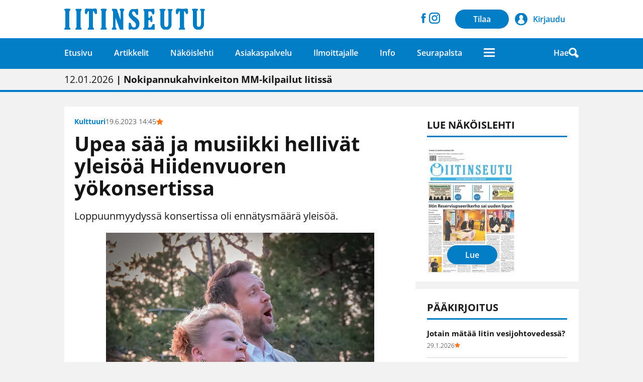

--- FILE ---
content_type: text/html; charset=utf-8
request_url: https://www.iitinseutu.fi/artikkelit/hiidenvuoren-yokonsertti-2023/
body_size: 4919
content:
<!doctype html><html lang="fi" dir="ltr"><head><meta charset="utf-8"><title>Upea sää ja musiikki hellivät yleisöä Hiidenvuoren yökonsertissa - Iitinseutu-lehti</title><meta name="description" content="Loppuunmyydyssä konsertissa oli ennätysmäärä yleisöä."><meta property="og:description" content="Loppuunmyydyssä konsertissa oli ennätysmäärä yleisöä."/><meta name="twitter:description" content="Loppuunmyydyssä konsertissa oli ennätysmäärä yleisöä." /><style type="text/css">@font-face {  font-family: 'Lora';  font-style: normal;  font-weight: 400;  font-display: swap;  src: url(https://fonts.gstatic.com/s/lora/v37/0QI6MX1D_JOuGQbT0gvTJPa787weuyJG.ttf) format('truetype');}@font-face {  font-family: 'Open Sans';  font-style: normal;  font-weight: 300;  font-stretch: normal;  font-display: swap;  src: url(https://fonts.gstatic.com/s/opensans/v44/memSYaGs126MiZpBA-UvWbX2vVnXBbObj2OVZyOOSr4dVJWUgsiH0C4n.ttf) format('truetype');}@font-face {  font-family: 'Open Sans';  font-style: normal;  font-weight: 400;  font-stretch: normal;  font-display: swap;  src: url(https://fonts.gstatic.com/s/opensans/v44/memSYaGs126MiZpBA-UvWbX2vVnXBbObj2OVZyOOSr4dVJWUgsjZ0C4n.ttf) format('truetype');}@font-face {  font-family: 'Open Sans';  font-style: normal;  font-weight: 600;  font-stretch: normal;  font-display: swap;  src: url(https://fonts.gstatic.com/s/opensans/v44/memSYaGs126MiZpBA-UvWbX2vVnXBbObj2OVZyOOSr4dVJWUgsgH1y4n.ttf) format('truetype');}@font-face {  font-family: 'Open Sans';  font-style: normal;  font-weight: 700;  font-stretch: normal;  font-display: swap;  src: url(https://fonts.gstatic.com/s/opensans/v44/memSYaGs126MiZpBA-UvWbX2vVnXBbObj2OVZyOOSr4dVJWUgsg-1y4n.ttf) format('truetype');}@font-face {  font-family: 'Roboto';  font-style: normal;  font-weight: 400;  font-stretch: normal;  font-display: swap;  src: url(https://fonts.gstatic.com/s/roboto/v50/KFOMCnqEu92Fr1ME7kSn66aGLdTylUAMQXC89YmC2DPNWubEbWmT.ttf) format('truetype');}</style><link rel="stylesheet" type="text/css" media="all" href="/site/templates/styles/style.css?v=13"><link rel="shortcut icon" href="/site/templates/img/favicon/favicon.ico" /><link rel="apple-touch-icon" sizes="76x76" href="/site/templates/img/favicon/apple-touch-icon.png"><link rel="icon" type="image/png" sizes="72x72" href="/site/templates/img/favicon/android-chrome-72x72.png"><link rel="icon" type="image/png" sizes="32x32" href="/site/templates/img/favicon/favicon-32x32.png"><link rel="icon" type="image/png" sizes="16x16" href="/site/templates/img/favicon/favicon-16x16.png"><link rel="icon" type="image/ico" href="/site/templates/img/favicon/favicon.ico"><link rel="manifest" href="/site/templates/img/favicon/site.webmanifest"><link rel="mask-icon" href="/site/templates/img/favicon/safari-pinned-tab.svg" color="#5bbad5"><meta name="msapplication-TileColor" content="#017DC5"><meta name="theme-color" content="#ffffff"><meta property="og:title" content="Upea sää ja musiikki hellivät yleisöä Hiidenvuoren yökonsertissa - Iitinseutu-lehti"/><meta name="twitter:title" content="Upea sää ja musiikki hellivät yleisöä Hiidenvuoren yökonsertissa - Iitinseutu-lehti" /><meta name="twitter:card" content="summary_large_image"/><meta property="og:site_name" content="Iitinseutu-lehti"><meta property="og:type" content="website"/><meta property="og:url" content="https://www.iitinseutu.fi/artikkelit/hiidenvuoren-yokonsertti-2023/"/><link rel="canonical" href="https://www.iitinseutu.fi/artikkelit/hiidenvuoren-yokonsertti-2023/"/><meta property="og:image" content="https://www.iitinseutu.fi/site/assets/files/9218/johanna_rusanan-kartano_ja_waltteri_torikka_hiidenvuorella__kuva_merja_ollikainen.1200x0.webp"/><meta property="twitter:image" content="https://www.iitinseutu.fi/site/assets/files/9218/johanna_rusanan-kartano_ja_waltteri_torikka_hiidenvuorella__kuva_merja_ollikainen.1200x0.webp" /><meta property="og:image:width" content="1200" /><meta property="og:image:height" content="1200" /><meta name="viewport" content="width=device-width,initial-scale=1" /><script>
            window.dataLayer = window.dataLayer || [];
            function gtag(){dataLayer.push(arguments);}

            gtag('consent', 'default', {
                'ad_storage': 'denied',
                'ad_user_data': 'denied',
                'ad_personalization': 'denied',
                'analytics_storage': 'denied'
            });

            dataLayer.push({
                'event': 'default_consent'
            });
        </script><script async src="https://www.googletagmanager.com/gtag/js?id=G-RL9VSHYV0Y"></script><script>
		  window.dataLayer = window.dataLayer || [];
		  function gtag(){dataLayer.push(arguments);}
		  gtag('js', new Date());
		  gtag('config', 'G-RL9VSHYV0Y');
		</script></head><body class="template-article page-hiidenvuoren-yokonsertti-2023 bodycategory-kulttuuri"><header><div id="mainheader"><div class="container"><a class="logo" href="/"><img src="/site/templates/img/logo.svg" alt="Iitinseutu-lehti"></a><nav class="rightnav"><ul><li><a href="https://www.facebook.com/iitinseutu" target="_blank" rel="noopener"><img src="/site/templates/img/facebook.svg" width="25" height="25" alt="Facebook" /></a></li><li><a href="https://www.instagram.com/iitinseutu" target="_blank" rel="noopener"><img src="/site/templates/img/instagram.svg" width="28" height="28" alt="Instagram" style="margin-top: 1px;" /></a></li><li class="subscribe"><a href="https://www.iitinseutu.fi/tilaa/" class="btn btn-brand">Tilaa</a></li><li class="login"><a href="/kirjaudu/?logout=1" class="login btn custom-btn"><span class="text">Kirjaudu</span></a></li></ul></nav></div></div><div id="subheader"><div class="container"><nav id="mainnav"><ul><li class=""><a href="/"><span><span style="display: inline !important;">Etusivu</span></span></a></li><li class=""><a href="/uutiset/kaikki/" rel="noopener"><span><span style="display: inline !important;">Artikkelit</span></span></a></li><li class=""><a href="/nakoislehti/"><span><span style="display: inline !important;">Näköislehti</span></span></a></li><li class=""><a href="/asiakaspalvelu/yhteystiedot/" rel="noopener"><span><span style="display: inline !important;">Asiakaspalvelu</span></span></a></li><li class=""><a href="/ilmoittajalle/ilmoitustiedot/" rel="noopener"><span><span style="display: inline !important;">Ilmoittajalle</span></span></a></li><li class=""><a href="/info/tietoa-meista/" rel="noopener"><span><span style="display: inline !important;">Info</span></span></a></li><li class=""><a href="/seuratoiminta/" rel="noopener"><span><span style="display: inline !important;">Seurapalsta</span></span></a></li></ul></nav><button class="hamburger menuopener" data-target="mainmenu" type="button" aria-label="Avaa mobiilivalikko"><span class="hamburger-box"><span class="hamburger-inner"></span></span></button><div class="right"><a href="https://www.iitinseutu.fi/tilaa/" class="btn btn-white subscribe" style="background-color: #fff;">Tilaa</a><a href="/haku/" id="searchbutton">Hae <img src="/site/templates/img/search.svg" alt="Haku" width="20" height="20"></a></div></div><nav id="mainmenu" class="megamenu"><div class="container"><ul><li class="has-children "><a class="menuitem depth-0" href="/uutiset/kaikki/" rel="noopener"><span><span style="display: inline !important;">Artikkelit</span></span></a><ul id="menu-1319" class="menuGroupClose"><li class=""><a class="menuitem depth-1" href="/uutiset/kaikki/"><span><span style="display: inline !important;">Kaikki</span></span></a></li><li class=""><a class="menuitem depth-1" href="/uutiset/uutiset/"><span><span style="display: inline !important;">Uutiset</span></span></a></li><li class=""><a class="menuitem depth-1" href="/uutiset/paakirjoitus/"><span><span style="display: inline !important;">Pääkirjoitus</span></span></a></li><li class=""><a class="menuitem depth-1" href="/uutiset/mielipiteet/"><span><span style="display: inline !important;">Lukijalta</span></span></a></li><li class=""><a class="menuitem depth-1" href="/uutiset/jaala/"><span><span style="display: inline !important;">Ihmiset</span></span></a></li><li class=""><a class="menuitem depth-1" href="/uutiset/yhdistystoiminta/"><span><span style="display: inline !important;">Tapahtumat</span></span></a></li><li class=""><a class="menuitem depth-1" href="/uutiset/kulttuuri/"><span><span style="display: inline !important;">Kulttuuri</span></span></a></li><li class=""><a class="menuitem depth-1" href="/uutiset/urheilu/"><span><span style="display: inline !important;">Urheilu</span></span></a></li><li class=""><a class="menuitem depth-1" href="/uutiset/seurakunta/"><span><span style="display: inline !important;">Seurakunta</span></span></a></li><li class=""><a class="menuitem depth-1" href="/uutiset/kolumnit/"><span><span style="display: inline !important;">Kolumni</span></span></a></li><li class=""><a class="menuitem depth-1" href="/uutiset/yritykset/"><span><span style="display: inline !important;">Yritykset</span></span></a></li></ul></li><li class="mobile-only "><a class="menuitem depth-0" href="/nakoislehti/"><span><span style="display: inline !important;">Näköislehti</span></span></a><div class="loadContent mobile-only" data-url="https://www.iitinseutu.fi/api/?action=getnewestissue&coveronly=1" style="max-width: 160px"></div></li><li class="has-children "><a class="menuitem depth-0" href="/asiakaspalvelu/yhteystiedot/" rel="noopener"><span><span style="display: inline !important;">Asiakaspalvelu</span></span></a><ul id="menu-1325" class="menuGroupClose"><li class=""><a class="menuitem depth-1" href="/asiakaspalvelu/yhteystiedot/"><span><span style="display: inline !important;">Yhteystiedot</span></span></a></li><li class=""><a class="menuitem depth-1" href="/asiakaspalvelu/juttuvinkki/"><span><span style="display: inline !important;">Anna juttuvinkki</span></span></a></li><li class=""><a class="menuitem depth-1" href="/asiakaspalvelu/laheta-lukijan-juttu/"><span><span style="display: inline !important;">Lähetä mielipide tai Lukijan kuva</span></span></a></li><li class=""><a class="menuitem depth-1" href="/omat-tiedot/osoitteenmuutos/" rel="noopener"><span><span style="display: inline !important;">Osoitteenmuutos</span></span></a></li><li class=""><a class="menuitem depth-1" href="/omat-tiedot/lomaosoite/" rel="noopener"><span><span style="display: inline !important;">Ilmoita lomaosoite</span></span></a></li><li class=""><a class="menuitem depth-1" href="/asiakaspalvelu/ota-yhteytta/"><span><span style="display: inline !important;">Ota yhteyttä</span></span></a></li></ul></li><li class="has-children "><a class="menuitem depth-0" href="/ilmoittajalle/ilmoitustiedot/" rel="noopener"><span><span style="display: inline !important;">Ilmoittajalle</span></span></a><ul id="menu-1326" class="menuGroupClose"><li class=""><a class="menuitem depth-1" href="/ilmoittajalle/ilmoitustiedot/"><span><span style="display: inline !important;">Ilmoitustiedot</span></span></a></li><li class=""><a class="menuitem depth-1" href="/ilmoittajalle/verkkomainonta/"><span><span style="display: inline !important;">Verkko&shy;mainonta</span></span></a></li><li class=""><a class="menuitem depth-1" href="/ilmoittajalle/mediakortti/"><span><span style="display: inline !important;">Mediakortti</span></span></a></li></ul></li><li class="has-children "><a class="menuitem depth-0" href="/info/tietoa-meista/" rel="noopener"><span><span style="display: inline !important;">Info</span></span></a><ul id="menu-1488" class="menuGroupClose"><li class=""><a class="menuitem depth-1" href="/info/tietoa-meista/"><span><span style="display: inline !important;">Tietoa meistä</span></span></a></li><li class=""><a class="menuitem depth-1" href="/info/tilausehdot/"><span><span style="display: inline !important;">Tilausehdot</span></span></a></li><li class=""><a class="menuitem depth-1" href="/info/tietosuoja/"><span><span style="display: inline !important;">Tietosuojaseloste</span></span></a></li></ul></li><li class="has-children "><a class="menuitem depth-0" href="/seuratoiminta/" rel="noopener"><span><span style="display: inline !important;">Seurapalsta</span></span></a><ul id="menu-7807" class="menuGroupClose"><li class=""><a class="menuitem depth-1" href="/seuratoiminta/tee-ilmoitus/" rel="noopener"><span><span style="display: inline !important;">Jätä ilmoitus</span></span></a></li></ul></li></ul></div></nav></div></header><div id="mainwrapper"><div id="main"><section class="ticker"><div class="container tickerContainer"><a class="tickerItem active" href="/artikkelit/hva-82/">13.01.2026<strong> | Hyvinvointialueella sadan henkilötyövuoden vähentämistavoite</strong></a><a class="tickerItem " href="/artikkelit/kisa-1/">12.01.2026<strong> | Nokipannukahvinkeiton MM-kilpailut Iitissä</strong></a><a class="tickerItem " href="/artikkelit/jaakiekkoseura-iitti-hockey/">25.01.2026<strong> | &quot;Lapset ja nuoret ovat Iitti Hockeyn kantava voima&quot;</strong></a><a class="tickerItem " href="/artikkelit/aamukahvilla-12/">22.01.2026<strong> | &quot;Rutiinit kantavat silloin, kun fiilis ei&quot;</strong></a></div></section><section id="maincontent"><div class="container"><main><article class="big"><div class="meta"><span class="category">Kulttuuri</span><span class="date">19.6.2023 14:45</span><img src="/site/templates/img/tilaajalle.svg" alt="Tilaajille" class="staricon"></div><h1><span style="display: inline !important;">Upea sää ja musiikki hellivät yleisöä Hiidenvuoren yökonsertissa</span></h1><p class="ingress"><p>Loppuunmyydyssä konsertissa oli ennätysmäärä yleisöä.</p></p><div class="image"><a href="/site/assets/files/9218/johanna_rusanan-kartano_ja_waltteri_torikka_hiidenvuorella__kuva_merja_ollikainen.1200x0.webp" class="photoswipe"><figure><img src="/site/assets/files/9218/johanna_rusanan-kartano_ja_waltteri_torikka_hiidenvuorella__kuva_merja_ollikainen.800x0.webp" width="800" height="800"><figcaption>Johanna Rusanen-Kartano ja Waltteri Torikka Hiidenvuoren yökonsertissa. (Kuva: Merja Ollikainen.)</figcaption></figure></a></div><div class="content"><div class="author">Susanna Lohi</div><div class="fade"><span style="display: inline !important;">Loppuunmyydyssä konsertissa oli ennätysmäärä yleisöä.</span></div><div class="box box-orange loginbox"><div class="wrapper"><h2>Haluatko jatkaa lukemista?</h2><p>
                                Artikkeli on luettavissa Iitinseutu-lehden tilaajille. Kaikkiin tilauksiin sisältyy kirjautumistunnukset.
                            </p><div class="buttons"><a href="/tilaa/" class="btn btn-black" rel="nofollow">Tilaa lehti</a><a href="/kirjaudu/?returnurl=https://www.iitinseutu.fi/artikkelit/hiidenvuoren-yokonsertti-2023/" class="btn btn-black">Kirjaudu sisään</a></div></div></div></div></article><section class="relatedArticles"><h2 class="sectionheader">Lue lisää</h2><a href="/artikkelit/tapio-liinoja-ja-olli-ahvenlahti-verlassa/"><article><div class="content"><div class="meta"><span class="category">Kulttuuri</span><span class="date">16.6.2023 06:45</span><img src="/site/templates/img/tilaajalle.svg" alt="Tilaajille" class="staricon"></div><h2><span style="display: inline !important;">Vakavaa asiaa viihteellä</span></h2></div></article></a><a href="/artikkelit/olemmeko-iitissa-vai-berliinissa/"><article><div class="content"><div class="meta"><span class="category">Kulttuuri</span><span class="date">17.6.2023 21:30</span></div><h2><span style="display: inline !important;">Vastustamatonta valohämyä</span></h2></div></article></a><a href="/artikkelit/radansuussa-jorattiin-kera-makaraisten/"><article><div class="content"><div class="meta"><span class="category">Kulttuuri</span><span class="date">18.6.2023 14:30</span><img src="/site/templates/img/tilaajalle.svg" alt="Tilaajille" class="staricon"></div><h2><span style="display: inline !important;">Radansuussa jorattiin kera mäkäräisten</span></h2></div></article></a><a href="/artikkelit/pertti-salolaisen-luontokuvanayttely-kirkonkylan-kylatalolla-2023/"><article><div class="content"><div class="meta"><span class="category">Kulttuuri</span><span class="date">14.6.2023 12:30</span><img src="/site/templates/img/tilaajalle.svg" alt="Tilaajille" class="staricon"></div><h2><span style="display: inline !important;">&quot;Kuvaaminen on tapa olla maailmassa mahdollisimman paljon elossa&quot;</span></h2></div></article></a><a href="/artikkelit/musiikkikurssi-on-kasvanut-aikuiseksi/"><article><div class="content"><div class="meta"><span class="category">Kulttuuri</span><span class="date">13.6.2023 12:40</span><img src="/site/templates/img/tilaajalle.svg" alt="Tilaajille" class="staricon"></div><h2><span style="display: inline !important;">Musiikkikurssi on kasvanut aikuiseksi</span></h2></div></article></a></section></main><aside><div class="loadContent desktop-only" data-url="https://www.iitinseutu.fi/api/?action=getnewestissue"></div><div class="box small list"><h2>Pääkirjoitus</h2><a href="/artikkelit/paakirjoitus-42/"><article><div class="content"><h3><span style="display: inline !important;">Jotain mätää Iitin vesijohtovedessä?</span></h3><div class="meta"><span class="date">29.1.2026</span><img src="/site/templates/img/tilaajalle.svg" alt="Tilaajille" class="staricon"></div></div></article></a><a href="/artikkelit/paakkis-12/"><article><div class="content"><h3><span style="display: inline !important;">Iitistä löytyy urheiluun mahdollisuuksia</span></h3><div class="meta"><span class="date">22.1.2026</span><img src="/site/templates/img/tilaajalle.svg" alt="Tilaajille" class="staricon"></div></div></article></a><a href="/artikkelit/paakkis-11/"><article><div class="content"><h3><span style="display: inline !important;">Positiivista pöhinää</span></h3><div class="meta"><span class="date">7.1.2026</span><img src="/site/templates/img/tilaajalle.svg" alt="Tilaajille" class="staricon"></div></div></article></a><a href="/artikkelit/paakkis-10/"><article><div class="content"><h3><span style="display: inline !important;">Hyvää itsenäisyyspäivää</span></h3><div class="meta"><span class="date">4.12.2025</span><img src="/site/templates/img/tilaajalle.svg" alt="Tilaajille" class="staricon"></div></div></article></a><a href="/artikkelit/paakirjoitus-41/"><article><div class="content"><h3><span style="display: inline !important;">Hanke-eurot imuroitavissa omalle seudulle</span></h3><div class="meta"><span class="date">20.11.2025</span><img src="/site/templates/img/tilaajalle.svg" alt="Tilaajille" class="staricon"></div></div></article></a></div><div class="box small list"><h2>Lukijalta</h2><a href="/artikkelit/nihtila-12/"><article><div class="content"><h3><span style="display: inline !important;">Cortina</span></h3><div class="meta"><span class="date">31.1.2026</span><img src="/site/templates/img/tilaajalle.svg" alt="Tilaajille" class="staricon"></div></div></article></a><a href="/artikkelit/ikonen-1/"><article><div class="content"><h3><span style="display: inline !important;">Vanhus?</span></h3><div class="meta"><span class="date">30.1.2026</span><img src="/site/templates/img/tilaajalle.svg" alt="Tilaajille" class="staricon"></div></div></article></a><a href="/artikkelit/kannanotto-5/"><article><div class="content"><h3><span style="display: inline !important;">&quot;Haluamme korostaa vastuullisen taloudenpidon merkitystä Iitissä&quot;</span></h3><div class="meta"><span class="date">23.1.2026</span><img src="/site/templates/img/tilaajalle.svg" alt="Tilaajille" class="staricon"></div></div></article></a></div><div class="list small box"><h2>Suosituimmat</h2><a href="/artikkelit/posti/"><article><div class="content"><h3><span style="display: inline !important;">Postin palvelut Kausalan K-Marketiin</span></h3><div class="meta"><span class="date">26.1.2026</span><img src="/site/templates/img/tilaajalle.svg" alt="Tilaajille" class="staricon"></div></div></article></a><a href="/artikkelit/aqua/"><article><div class="content"><h3><span style="display: inline !important;">Iitin talousveden kloorikäsittelyä jatketaan</span></h3><div class="meta"><span class="date">25.1.2026</span><img src="/site/templates/img/tilaajalle.svg" alt="Tilaajille" class="staricon"></div></div></article></a><a href="/artikkelit/ikonen-1/"><article><div class="content"><h3><span style="display: inline !important;">Vanhus?</span></h3><div class="meta"><span class="date">30.1.2026</span><img src="/site/templates/img/tilaajalle.svg" alt="Tilaajille" class="staricon"></div></div></article></a><a href="/artikkelit/paakirjoitus-42/"><article><div class="content"><h3><span style="display: inline !important;">Jotain mätää Iitin vesijohtovedessä?</span></h3><div class="meta"><span class="date">29.1.2026</span><img src="/site/templates/img/tilaajalle.svg" alt="Tilaajille" class="staricon"></div></div></article></a><a href="/artikkelit/kokous/"><article><div class="content"><h3><span style="display: inline !important;">&quot;Tavoite on voittaa kilpailu asukkaista ja yrityksistä&quot;</span></h3><div class="meta"><span class="date">28.1.2026</span><img src="/site/templates/img/tilaajalle.svg" alt="Tilaajille" class="staricon"></div></div></article></a><a href="/artikkelit/kulttuuriq-5/"><article><div class="content"><h3><span style="display: inline !important;">KulttuuriQ pyörähtää jälleen käyntiin helmikuussa runsaalla ohjelmalla</span></h3><div class="meta"><span class="date">28.1.2026</span><img src="/site/templates/img/tilaajalle.svg" alt="Tilaajille" class="staricon"></div></div></article></a><a href="/artikkelit/75vuotta/"><article><div class="content"><h3><span style="display: inline !important;">Iitin Reserviupseerikerho sai uuden lipun</span></h3><div class="meta"><span class="date">27.1.2026</span><img src="/site/templates/img/tilaajalle.svg" alt="Tilaajille" class="staricon"></div></div></article></a><a href="/artikkelit/kyljykset-32/"><article><div class="content"><h3><span style="display: inline !important;">Kyljykset juhli juhlaottelussa täyden Ravillinnan edessä</span></h3><div class="meta"><span class="date">26.1.2026</span><img src="/site/templates/img/tilaajalle.svg" alt="Tilaajille" class="staricon"></div></div></article></a><a href="/artikkelit/ring/"><article><div class="content"><h3><span style="display: inline !important;">Ring Race Club osallistuu Helsingin moottoripyörämessuille Kymiringin kanssa</span></h3><div class="meta"><span class="date">26.1.2026</span><img src="/site/templates/img/tilaajalle.svg" alt="Tilaajille" class="staricon"></div></div></article></a><a href="/artikkelit/yritys-37/"><article><div class="content"><h3><span style="display: inline !important;">Yritykselle 3-0 voitto Hämeenlinnassa</span></h3><div class="meta"><span class="date">27.1.2026</span><img src="/site/templates/img/tilaajalle.svg" alt="Tilaajille" class="staricon"></div></div></article></a></div><div class="banner"><a href="/b/vastuullista-journalismia/" target="_blank"><img src="/site/assets/files/11161/vastuullista_journalismia.webp" width="249" height="310" alt="Vastuullista journalismia"></a></div></aside></div></section></div></div><footer><div class="container"><div class="col"><img src="/site/templates/img/logo_white.svg" width="370" height="39" alt="Iitinseutu-lehti" /><p><div>Kauppakatu 6, 47400 Kausala</div><div><a href="tel:0400857577">puh. 0400 857 577</a></div></p></div><div class="right"><ul><li><a href="/info/tilausehdot/">Tilausehdot</a></li><li><a href="/info/tietosuoja/">Tietosuojaseloste</a></li><li>&nbsp;</li><li><a href="#" class="resetKeksikysely">Evästevalinnat</a></li></ul></div></div></footer><div class="pswp" tabindex="-1" role="dialog" aria-hidden="true"><div class="pswp__bg"></div><div class="pswp__scroll-wrap"><div class="pswp__container"><div class="pswp__item"></div><div class="pswp__item"></div><div class="pswp__item"></div></div><div class="pswp__ui pswp__ui--hidden"><div class="pswp__top-bar"><div class="pswp__counter"></div><button class="pswp__button pswp__button--close" title="Close (Esc)"></button><button class="pswp__button pswp__button--fs" title="Toggle fullscreen"></button><button class="pswp__button pswp__button--zoom" title="Zoom in/out"></button><div class="pswp__preloader"><div class="pswp__preloader__icn"><div class="pswp__preloader__cut"><div class="pswp__preloader__donut"></div></div></div></div></div><div class="pswp__share-modal pswp__share-modal--hidden pswp__single-tap"><div class="pswp__share-tooltip"></div></div><button class="pswp__button pswp__button--arrow--left" title="Previous (arrow left)"></button><button class="pswp__button pswp__button--arrow--right" title="Next (arrow right)"></button><div class="pswp__caption"><div class="pswp__caption__center"></div></div></div></div></div><script>
            var baseUrl = 'https://www.iitinseutu.fi/';
        </script><script src="https://www.huima.com/evasteet/keksikysely/keksikysely.min.js"></script><script>
            var keksikysely = new Keksikysely({'policyUrl': 'https://www.iitinseutu.fi/info/tietosuoja/', 'services': ['ga4', 'processwire'], 'customInfoHtml': '<h3>Iitinseutu-lehti</h3><p>Tämä sivusto käyttää "machinetoken" -nimistä evästettä, jonka oletuskesto on 8 vuorokautta. Tällä evästeellä on tarkoitus seurata laitteiden määrää, jolla tilaajatunnuksia käytetään, ja näin estää mahdolliset väärinkäytökset. Evästettä ei käytetä millään muulla tavalla laitteen tunnistamiseen tai käyttäjän seurantaan.</p>'});
        </script><script src="/site/templates/scripts/bundle.js?v=2"></script></body></html>
<!-- Generated: Sunday, 1st of February 2026, 05:49:43 // Powered by AIOM+ (All In One Minify) created by FlipZoom Media Inc. - David Karich (flipzoom.de) -->

--- FILE ---
content_type: text/html; charset=utf-8
request_url: https://www.iitinseutu.fi/api/?action=getnewestissue&coveronly=1
body_size: 99
content:

<a href="/kirjaudu/?returnurl=%2Fnakoislehti%2Fshowissue%2F447985" class="box">
        <div id="digilehti">
        <div class="col cover" >
            <img src="https://covers2.lehtiluukku.fi/ec/447/447985.jpg" alt="Iitinseutu 29.1.2026">
        </div>
        <div class="col button">
            <span class="btn" style="margin-bottom: 11px;">Lue</span>
        </div>
    </div>
</a>



--- FILE ---
content_type: text/html; charset=utf-8
request_url: https://www.iitinseutu.fi/api/?action=getnewestissue
body_size: 120
content:

<a href="/kirjaudu/?returnurl=%2Fnakoislehti%2Fshowissue%2F447985" class="box">
    <h2>Lue näköislehti</h2>    <div id="digilehti">
        <div class="col cover" >
            <img src="https://covers2.lehtiluukku.fi/ec/447/447985.jpg" alt="Iitinseutu 29.1.2026">
        </div>
        <div class="col button">
            <span class="btn" style="margin-bottom: 11px;">Lue</span>
        </div>
    </div>
</a>



--- FILE ---
content_type: text/css
request_url: https://www.iitinseutu.fi/site/templates/styles/style.css?v=13
body_size: 7965
content:
html,body{margin:0;padding:0;font-size:17px;font-family:"Open Sans",sans-serif;font-weight:400;font-style:normal;min-height:100vh}body{background-color:#f2f2f2;color:#151515;display:flex;flex-direction:column}#mainwrapper{flex-grow:1}footer .container,.container{margin:0 25px;max-width:1024px}@media(min-width: 1072px){footer .container,.container{margin:0 auto}}a{text-decoration:none;color:#151515}.clear{clear:both}@media(min-width: 762px){.mobile-only{display:none}}.desktop-only{display:none}@media(min-width: 762px){.desktop-only.d-block{display:block}.desktop-only.d-inline-block{display:inline-block}.desktop-only.d-inline{display:inline}.desktop-only.d-flex{display:flex}.desktop-only:not(.d-block):not(.d-inline-block):not(.d-inline):not(.d-flex){display:unset}}.staricon{width:14px;height:14px;align-self:center}.box.small .staricon{width:11px;height:11px}hr{border:none;outline:none;border-bottom:solid 1px #d1d1d1}hr.thick{margin:1em 0}strong{font-weight:700;font-style:normal}strong+strong::before,strong+small::before,strong+em::before,strong+a::before,small+strong::before,small+small::before,small+em::before,small+a::before,em+strong::before,em+small::before,em+em::before,em+a::before,a+strong::before,a+small::before,a+em::before,a+a::before{content:" "}img{max-width:100%;height:auto}figure{margin:0}h1,h2,h3{font-family:"Open Sans",sans-serif;font-weight:700}.clear{clear:both}header #mainheader{background-color:#fff}header #mainheader>.container{display:flex;justify-content:space-between;align-items:center;margin:0 15px}@media(min-width: 450px){header #mainheader>.container{margin:0 25px}}@media(min-width: 1072px){header #mainheader>.container{margin:0 auto}}header #mainheader>.container>*{flex:0 0 auto}header #mainheader a.logo{display:block;margin:17px 1em 17px 0;flex-shrink:1;max-height:27px}@media(min-width: 762px){header #mainheader a.logo{max-height:42px}}header #mainheader a.logo img{max-width:100%;height:auto;width:180px}@media(min-width: 762px){header #mainheader a.logo img{width:280px}}header #mainheader a{color:#fff}header #mainheader .rightnav ul{display:flex;height:100%;gap:5px;align-items:center;margin:0;padding:0}header #mainheader .rightnav ul li{display:none}@media(min-width: 300px){header #mainheader .rightnav ul li{display:block}}header #mainheader .rightnav ul li.subscribe,header #mainheader .rightnav ul li.login{margin-left:30px}header #mainheader .rightnav ul li:not(.subscribe):not(.login) img{width:22px;height:22px}header #mainheader .rightnav ul li.subscribe{display:none}@media(min-width: 762px){header #mainheader .rightnav ul li.subscribe{display:block}}header #mainheader .rightnav ul li.login{display:block;position:relative}@media(min-width: 300px){header #mainheader .rightnav ul li.login{margin-left:.7em}}@media(min-width: 450px)and (max-width: 762px){header #mainheader .rightnav ul li.login{margin-left:1.5em}}header #mainheader .rightnav a.login{padding-right:27px;background:#fff;color:#017dc5 !important;font-size:16px;padding-left:0}@media(min-width: 762px){header #mainheader .rightnav a.login{padding-left:36px}}header #mainheader .rightnav a.login .text{display:none}@media(min-width: 762px){header #mainheader .rightnav a.login .text{display:block}}header #mainheader .rightnav a.login:after{content:"";display:block;position:absolute;left:0;height:25px;width:25px;background:url("/site/templates/img/user.svg") no-repeat center center;background-size:25px 25px;top:50%;transform:translateY(-50%)}header #subheader{background:#017dc5;color:#fff}header #subheader>.container{display:flex}header #subheader #mainnav ul{display:none;margin:0;padding:0;list-style:none}@media(min-width: 762px){header #subheader #mainnav ul{display:flex}}header #subheader #mainnav ul ul{display:none;position:absolute;background:#fff;padding:1em 0;box-shadow:4px 6px 4px rgba(21,21,21,.231372549)}header #subheader #mainnav ul ul a{padding:.4em 2em}header #subheader #mainnav li{flex:0 0 auto;margin:0;padding:0}header #subheader #mainnav a,header #subheader #mainnav span.menuitem{display:block;position:relative;padding:18px 15px 17px 0;font-size:14px;font-weight:600;color:#fff}@media(min-width: 762px){header #subheader #mainnav a,header #subheader #mainnav span.menuitem{padding-right:20px}}@media(min-width: 1072px){header #subheader #mainnav a,header #subheader #mainnav span.menuitem{font-size:16px;padding-right:43px}}header #subheader .right{flex:1 0 auto;display:flex;align-items:center;justify-content:flex-end}header #subheader .right #searchbutton{display:flex;align-items:center;gap:10px;color:#fff;font-weight:600;font-size:14px}@media(min-width: 1072px){header #subheader .right #searchbutton{font-size:16px}}header #subheader .right .btn{background:none;border-radius:0;color:#017dc5 !important;padding-left:1em}header #subheader .right .subscribe{display:inline-block;background-color:#fff;font-size:.9em;border-radius:2em;padding:.5em 1.2em;margin-right:1.5em}@media(min-width: 450px){header #subheader .right .subscribe{padding:.5em 1.5em;margin-right:2em}}@media(min-width: 762px){header #subheader .right .subscribe{display:none}}.megamenu{display:none;position:absolute;background:#fff;width:100%;left:0;z-index:20;font-size:16px;box-shadow:0 15px 15px rgba(0,0,0,.3764705882);padding:20px 0}.megamenu.open{display:block}.megamenu>.container>ul{display:flex;flex-wrap:wrap;gap:24px}@media(min-width: 762px){.megamenu>.container>ul{gap:34px}}.megamenu>.container>ul>li{flex-basis:calc(50% - 24px)}@media(min-width: 450px){.megamenu>.container>ul>li{flex-basis:calc(50% - 24px)}}@media(min-width: 762px){.megamenu>.container>ul>li{flex-basis:calc(33.333% - 34px)}}@media(min-width: 1072px){.megamenu>.container>ul>li{flex-basis:calc(20% - 34px)}}.megamenu .depth-0{display:block;font-weight:600;color:#017dc5;margin-bottom:10px}.megamenu ul{list-style:none;margin:0;padding:0;font-size:16px;color:#191919}.megamenu ul li{padding-bottom:6px}.hamburger{display:inline-block;font:inherit;overflow:visible;margin:0;padding:15px 0;cursor:pointer;transition-timing-function:linear;transition-duration:.15s;transition-property:opacity,filter;text-transform:none;color:inherit;border:0;background-color:rgba(0,0,0,0)}.hamburger.is-active:hover,.hamburger:hover{opacity:.7}.hamburger .hamburger-box{position:relative;display:inline-block;vertical-align:middle;width:22px;height:20px}.hamburger .hamburger-inner{display:block;margin-top:-2px;top:2px;transition-timing-function:cubic-bezier(0.68, -0.55, 0.265, 1.55);transition-duration:.275s}.hamburger .hamburger-inner,.hamburger .hamburger-inner:after,.hamburger .hamburger-inner:before{position:absolute;width:22px;height:3px;transition-property:transform;border-radius:0;background-color:#fff}.hamburger .hamburger-inner:after,.hamburger .hamburger-inner:before{display:block;content:""}.hamburger .hamburger-inner:before{top:7px;transition:opacity .125s ease .275s}.hamburger .hamburger-inner:after{top:14px;transition:transform .275s cubic-bezier(0.68, -0.55, 0.265, 1.55)}.hamburger.is-active .hamburger-inner{transition-delay:75ms;transform:translate3d(0, 10px, 0) rotate(135deg);top:0px}.hamburger.is-active .hamburger-inner:before{transition-delay:0s;opacity:0}.hamburger.is-active .hamburger-inner:after{transition-delay:75ms;transform:translate3d(0, -14px, 0) rotate(-270deg)}.hamburger.white{display:block}@media(min-width: 762px){.hamburger.white{display:none}}.hamburger.white .hamburger-inner,.hamburger.white .hamburger-inner:after,.hamburger.white .hamburger-inner:before{background-color:#fff}section.ticker{font-weight:400;font-size:19px;border-top:solid 4px #017dc5;border-bottom:solid 4px #017dc5;padding:8px 0}section.ticker .tickerItem{display:block;max-height:0;overflow:hidden;transition:max-height .2s ease-out;white-space:nowrap;overflow:hidden;text-overflow:ellipsis}@media(min-width: 450px){article{display:flex;gap:21px}}article .image{margin-bottom:calc(25px / 2)}@media(min-width: 450px){article .image{flex:0 0 40%}}@media(min-width: 1072px){article .image{flex-basis:200px}}article .image img{display:block}article .content{flex-grow:1}article .meta{display:flex;margin-bottom:calc(25px / 2);font-size:14px;justify-content:start;gap:.5em;flex-wrap:wrap}@media(min-width: 450px){article .meta{align-items:center;flex-direction:row;flex-wrap:nowrap}}article .meta .category{color:#017dc5;font-family:"Open Sans",sans-serif;font-weight:700;font-style:normal}article .meta .date{font-family:"Open Sans",sans-serif;font-weight:300;color:#151515}article .meta .paywall{display:inline-flex;align-items:center;gap:5px;color:#017dc5;text-transform:uppercase;font-weight:600;font-size:12px}@media(min-width: 450px){article .meta .paywall{flex-basis:auto}}article .meta .paywall span{display:none}@media(min-width: 450px){article .meta .paywall span{display:inline}}article h2{font-weight:700;margin-bottom:.2em;font-size:22px;margin-top:0;line-height:1.16em}@media(min-width: 762px){article h2{font-size:30px}}article h3{font-size:18px;margin-top:0;margin-bottom:.2em}@media(min-width: 762px){article h3{font-size:23px}}article div.nostoteksti *{font-size:1em !important}article p:first-of-type{margin-top:0}article p:last-child{margin-bottom:0}article.big{display:block;margin-bottom:35px}article.big .image{width:100%}article.big .image img{width:auto;max-height:534px;margin:0 auto}article.big p{font-size:20px}.template-article h1{margin:.3em 0;font-size:26px}@media(min-width: 450px){.template-article h1{font-size:40px;line-height:1.1em}}.template-article h4{margin-bottom:-0.2em}.template-article .videowrapper,.template-article figure{margin-bottom:1em}.template-article figcaption{font-family:"Roboto",sans-serif;font-size:13px;margin-top:.7em}.template-article .banner figure{margin-bottom:0}.template-article .banner figure img{display:block}.template-article .author{color:#017dc5;font-size:14px;font-family:"Open Sans",sans-serif;font-weight:700;margin:2.5em 0 1em 0}.template-article .content{font-family:"Lora",sans-serif;font-weight:400}.template-article .content :not(.box) h3{margin:1em 0 .5em 0}.template-article .content p{font-size:17px;line-height:1.4em}.template-article .content a{color:#017dc5}.template-article .content a:hover{text-decoration:underline}@media(min-width: 450px){.template-article .author-img{float:right;margin-left:1em;margin-bottom:1em}}.template-article .author-img img{border-radius:0}.template-article main>article{margin-bottom:0}.relatedArticles{margin-bottom:2em}.gallery{display:flex;align-items:stretch;flex-wrap:wrap;margin-left:-7.5px;margin-right:-7.5px}.gallery a{display:block}.gallery img{display:block;width:100%;height:100%;object-fit:cover;padding:0 7.5px 15px 7.5px;box-sizing:border-box}.gallery.gallery-cols-4>a{flex-basis:50%}@media(min-width: 450px){.gallery.gallery-cols-4>a{flex-basis:33.333%}}@media(min-width: 762px){.gallery.gallery-cols-4>a{flex-basis:25%}}.box.box-orange{background:#017dc5;color:#fff;font-family:"Open Sans",sans-serif;padding:25px;margin-bottom:2em}@media(min-width: 762px){.box.box-orange{padding:calc(25px * 2);margin-left:0;margin-right:0}}.box.box-orange h2{color:#fff !important}.box.box-orange article:last-child{margin-bottom:0}.box.box-orange .btn{background-color:#fff;color:#017dc5 !important}.box .wrapper{text-align:center}.box .wrapper h2{color:#017dc5;font-size:40px;font-weight:700;text-transform:uppercase;margin-bottom:.5em}.box .wrapper p{font-size:18px}.box .wrapper form{text-align:left}.box .wrapper form input{background-color:#fff}.box .wrapper form label{font-size:16px}.box .buttons{margin-top:1em;text-align:center}.box .buttons .btn{color:#fff}#usernamelogin .Inputfields{display:block}@media(min-width: 1072px){#usernamelogin .Inputfields #wrap_Inputfield_username{float:left;width:49%;margin-right:1%}#usernamelogin .Inputfields #wrap_password{float:left;margin-left:1%;width:49%;margin-top:0}}.loginbox{margin-top:2em}.loginbox .buttons .btn{margin-top:1em}.fade{position:relative}.fade:after{content:"";display:block;position:absolute;top:0;left:0;width:100%;height:100%;z-index:2;background:linear-gradient(180deg, rgba(9, 9, 121, 0) 0%, rgb(255, 255, 255) 100%)}.template-uutiset article .author-img{flex-basis:155px}.content .someshare{margin-top:26px}.content .someshare p{font-size:22px !important;font-weight:500;margin-bottom:7px}.content .someshare a{display:inline-block}.author-img img{border-radius:50% 50%}#maincontent>.container{margin-top:12px;margin-left:0;margin-right:0;padding-top:17px;gap:23px;display:flex;flex-direction:column}@media(min-width: 762px){#maincontent>.container{flex-direction:row}}@media(min-width: 450px){#maincontent>.container{margin-left:auto;margin-right:auto}}#maincontent>.container main{margin-bottom:15px;padding:20px;background:#fff;flex:1 1 100%}@media(min-width: 762px){#maincontent>.container main{flex-basis:auto}}#maincontent>.container aside{display:block}@media(min-width: 762px){#maincontent>.container aside{flex:0 0 275px}}@media(min-width: 1072px){#maincontent>.container aside{flex-basis:325px}}h1.newsCategory,aside h2{font-family:"Open Sans",sans-serif;color:#191919;font-weight:700;font-size:20px;text-transform:uppercase;margin-top:0;margin-bottom:17px;padding-bottom:8px;border-bottom:solid 3px #017dc5}#digilehti{max-width:180px;display:flex;flex-direction:column}#digilehti .col.cover{opacity:.8;position:relative}#digilehti .col.cover::before{content:"";width:100%;height:calc(100% - .5em);position:absolute;right:0;left:0;top:0;bottom:0;z-index:-1;background:rgba(0,0,0,.5)}#digilehti .col.button{display:flex;justify-content:center;margin-top:-4rem}aside .box{display:block;background:#fff;padding:23px;margin-bottom:15px}aside h3{font-size:18px;margin:0 0 4px 0}aside article .meta{margin-bottom:0}aside article .date{font-size:12px;font-weight:400;color:#191919;margin-top:2px}aside .list.small h3{font-size:15px;margin:0 0 4px 0}.list .pinned-article-notice{display:inline-block;width:calc(100% - 30px);color:#fbfbfb;text-transform:uppercase;background-color:#017dc5;font-weight:bold;font-size:.8em;padding:4px 15px}.list article{margin-bottom:15px;padding-bottom:15px;border-bottom:solid 1px #d1d1d1;flex-direction:column}@media(min-width: 560px){.list article{flex-direction:row-reverse}}@media(min-width: 762px){.list article{flex-direction:column}}@media(min-width: 870px){.list article{flex-direction:row-reverse}}.list>*:last-child article,.list>*:last-child:not(.btn){border-bottom:none;margin-bottom:0;padding-bottom:0}.list.small h3{font-size:15px}main.list article{margin-bottom:21px;padding-bottom:21px}.loadContent{position:relative}h2.sectionheader{font-weight:900;font-style:normal;text-transform:uppercase;font-size:23px;padding-bottom:5px;margin-bottom:17px}h2.sectionheader:after{content:"";display:block;width:40%;min-width:100px;border-bottom:solid 2px #017dc5}.gallup{position:relative}.gallup .radio-item{display:flex;gap:.3rem;align-items:flex-start}.gallup .radio-item input[type=radio]{margin-top:.25rem}.gallup .answer{font-size:16px;margin-bottom:3px}.gallup h3{margin:10px 0}.gallup .bar{height:20px;background:#d4d4d4;width:100%}.gallup .bar .done{height:20px;background:#017dc5}.gallup .percentages{text-align:right}.gallup .totals{font-size:.833rem}.gallup .btn{margin-top:20px}.tags{display:flex;flex-wrap:wrap;margin-top:20px;margin-left:0;padding-left:0;list-style:none}.tags li{flex:0 0 auto;margin-bottom:.5em}.tags a{display:block;background:#f5f5f5;font-size:16px;padding:.3em 1em .2em 1em;margin-right:1em;font-weight:300;text-transform:uppercase;color:#151515 !important}.tags a:hover{text-decoration:none !important}body .keksikyselyModalElement .btn,button,.btn,.Painike,.pagecontent a.btn,.InputfieldForm button{display:inline-block;font-family:"Open Sans",sans-serif;position:relative;color:#fff !important;background:#017dc5;font-weight:600;font-size:16px;border-radius:2em;border:none;outline:none;padding:8px 36px}body .keksikyselyModalElement .btn:hover,button:hover,.btn:hover,.Painike:hover,.pagecontent a.btn:hover,.InputfieldForm button:hover{text-decoration:none}body .keksikyselyModalElement .btn[type=submit],body .keksikyselyModalElement .btn.btn-black,button[type=submit],button.btn-black,.btn[type=submit],.btn.btn-black,.Painike[type=submit],.Painike.btn-black,.pagecontent a.btn[type=submit],.pagecontent a.btn.btn-black,.InputfieldForm button[type=submit],.InputfieldForm button.btn-black{color:#fff !important}body .keksikyselyModalElement .btn.btn-brand,button.btn-brand,.btn.btn-brand,.Painike.btn-brand,.pagecontent a.btn.btn-brand,.InputfieldForm button.btn-brand{background:#017dc5;color:#fff !important}body .keksikyselyModalElement .btn.btn-white,button.btn-white,.btn.btn-white,.Painike.btn-white,.pagecontent a.btn.btn-white,.InputfieldForm button.btn-white{background:#fff;color:#017dc5 !important}.Painike{margin-top:1.2em;margin-bottom:1.2em}a.with-arrow,a.Nuolilinkki,a.NuolilinkkiTakaisin{position:relative;padding-right:35px;color:#017dc5 !important}a.with-arrow.Painike,a.Nuolilinkki.Painike,a.NuolilinkkiTakaisin.Painike{color:#fff !important}a.with-arrow:hover,a.Nuolilinkki:hover,a.NuolilinkkiTakaisin:hover{text-decoration:none !important}a.with-arrow::before,a.Nuolilinkki::before,a.NuolilinkkiTakaisin::before{content:" ";display:block;position:absolute;right:0;height:25px;width:25px;background:url("/site/templates/img/arrow-right.svg") no-repeat center center;background-size:25px 25px;top:50%;transform:translateY(-50%)}a.NuolilinkkiTakaisin{padding-right:0;padding-left:35px}a.NuolilinkkiTakaisin::before{background:url("/site/templates/img/arrow-left.svg") no-repeat center center;right:auto;left:0}footer{background:#017dc5;color:#fbfbfb;padding:34px 0;font-family:"Open Sans";font-size:14px;margin-top:25px}footer a{color:#fff}footer p{margin:7px 0}footer p:first-child{margin-top:0}footer h3{font-family:"Open Sans",sans-serif;margin-top:0;text-transform:uppercase;font-size:21px}@media(min-width: 450px){footer .container{display:flex;justify-content:space-between;flex-wrap:wrap}}footer .container img{width:100px}@media(min-width: 762px){footer .container img{width:200px}}footer .right{font-size:14px;font-weight:600;margin-top:40px}@media(min-width: 450px){footer .right{margin-top:0;text-align:right}}footer .right ul{list-style:none;margin:0;padding:0}footer .right ul li{padding:1px 0}input[type=text],input[type=date],input[type=search]{outline:none;border:none;font-family:"Open Sans",sans-serif;border-radius:0;padding:.235em .7em;font-size:18px;background:#f5f5f5}.InputfieldMarkup{font-family:"Roboto",sans-serif;font-size:13px;margin:1em 0 !important}.InputfieldMarkup .InputfieldHeader{display:none}#headerbanner{margin-top:21px;margin-bottom:21px;padding-bottom:5px}#headerbanner a{display:block;text-align:center}#headerbanner a picture{display:inline-block}#headerbanner a img{display:block}main .banner{margin:0 0 21px 0;padding:0 0 21px 0;border-bottom:solid 1px #dedddd}main .banner a{display:block}main .banner a img{display:block}main .banner~.banner{margin-top:0;padding-top:0;border-top:none}main .banner:last-child{border-bottom:none;margin-bottom:0;padding-bottom:0}main .fullwidth-banner{color:#fff}main .fullwidth-banner a{color:#fff}@media(min-width: 762px){main .pagecontent.omat-tiedot p.logout{float:right;margin-top:-5rem}}main .pagecontent.omat-tiedot .owndata{display:flex;flex-direction:column}@media(min-width: 762px){main .pagecontent.omat-tiedot .owndata{margin-left:2em}}main .pagecontent.omat-tiedot .owndata p{display:block;padding:.4em;margin:0}@media(min-width: 450px){main .pagecontent.omat-tiedot .owndata p{display:inline-block}}main .pagecontent.omat-tiedot .owndata p.h{font-weight:bold}@media(min-width: 450px){main .pagecontent.omat-tiedot .owndata p.h{width:180px}}main .pagecontent.omat-tiedot .owndata p.hr{height:0;width:calc(100% - 1em);border-bottom:1px solid #eee}@media(min-width: 762px){main .pagecontent.omat-tiedot .owndata p.hr{width:calc(100% - 4em)}}.fullwidth-banner-wrapper{padding-top:21px;margin-top:21px;padding-bottom:21px;margin-bottom:21px;border-bottom:solid 1px #d1d1d1}.fullwidth-banner-wrapper .fullwidth-banner{margin-bottom:0}aside .banner{margin-bottom:15px}aside .banner a{display:block}aside .banner a img{display:block;margin:0 auto}aside .fullwidth-banner{color:#fff}aside .fullwidth-banner h2{color:#fff;padding-bottom:0;border-bottom:0}aside .fullwidth-banner .content{font-family:"Open Sans",sans-serif}@media(min-width: 762px){aside .fullwidth-banner{padding:30px}aside .fullwidth-banner h1{margin-bottom:.5em}aside .fullwidth-banner .content{display:flex;flex-direction:column-reverse;align-items:flex-start}aside .fullwidth-banner .content .btn{float:none;margin-top:20px;margin-left:0}}.fullwidth-banner{background:#017dc5;margin-bottom:17px;padding:40px}@media(min-width: 1072px){.fullwidth-banner{padding:60px}}.fullwidth-banner a{background:#fff;color:#017dc5}.fullwidth-banner h1{margin-top:0;font-family:"Open Sans",sans-serif;font-size:30px}.fullwidth-banner p{margin-bottom:0;line-height:1.176em}.fullwidth-banner .content{display:flex;flex-direction:column-reverse;align-items:flex-start}@media(min-width: 450px){.fullwidth-banner .content{display:block}}.fullwidth-banner .content p{margin-top:0}.fullwidth-banner .content .btn{margin-left:0;margin-top:20px;padding-left:1.5em;padding-right:1.5em}@media(min-width: 450px){.fullwidth-banner .content .btn{float:right;margin-top:0}}.fullwidth-banner .content .btn:after{content:"";display:block;clear:both}@media(min-width: 450px){.fullwidth-banner .content .btn{margin-left:1em}}.pagecontent h1{font-weight:700;font-size:34px;margin:.3em 0 23px 0}.pagecontent h2{margin-top:1.5em;margin-bottom:0}.pagecontent h4{font-family:"Sriracha",serif;font-size:21px;color:#2a9aa4;margin:0;padding:5px 0px}.pagecontent p,.pagecontent table{line-height:1.4em;margin-top:.3em;margin-bottom:1.3em}.pagecontent p.ingress,.pagecontent table.ingress{font-size:18px}.pagecontent table.table{border-collapse:collapse}.pagecontent table.table td{padding:10px;border:solid 1px #eee}.pagecontent table.table tr:nth-child(2n){background:#f4f4f4}.pagecontent a{color:#017dc5}.pagecontent a:hover{text-decoration:underline}.pagecontent img{max-width:100%;height:auto}@media(min-width: 450px){.pagecontent img.align_right{float:right;margin-left:10px;margin-bottom:10px}}.pagecontent .boxes{margin-left:-10px;margin-right:-10px}@media(min-width: 450px){.pagecontent .boxes{display:flex;flex-wrap:wrap}}.pagecontent .boxes .box{padding:0 10px 10px 10px;box-sizing:border-box;width:100%}@media(min-width: 675px){.pagecontent .boxes.boxes-2 .box{width:calc(50% - 10px)}}@media(min-width: 675px){.pagecontent .boxes.boxes-3 .box{width:calc(33.333% - 10px)}}@media(min-width: 762px){.pagecontent .boxes.boxes-3 .box{width:calc(50% - 10px)}}@media(min-width: 1072px){.pagecontent .boxes.boxes-3 .box{width:calc(33.333% - 10px)}}@media(min-width: 450px){.pagecontent .boxes.boxes-4 .box{width:calc(50% - 10px)}}@media(min-width: 1072px){.pagecontent .boxes.boxes-4 .box{width:calc(25% - 10px)}}.pagecontent .prettybox{display:inline-block;border:2px outset #f0f0f0;border-radius:5px;padding:.5em 1em;line-height:1.7em}.pagecontent .prettybox strong{display:inline-block;width:180px}.map-area{height:520px}.template-yhteystiedot h3{font-size:1em;font-weight:700;margin:.8em 0}@media(min-width: 450px){.template-yhteystiedot .persons{display:grid;grid-column-gap:45px;grid-template-columns:1fr 1fr}}.template-yhteystiedot .person{text-align:center;margin-bottom:3em;flex-direction:column;flex-basis:100%}.template-yhteystiedot .person>*{width:100%}@media(min-width: 450px){.template-yhteystiedot .person{margin-bottom:2em;text-align:left}}@media(min-width: 1215px){.template-yhteystiedot .person{display:flex}}.template-yhteystiedot .image{flex-shrink:0}.template-yhteystiedot .image img{border-radius:50px}.template-yhteystiedot .person-content{align-self:flex-end}.template-yhteystiedot .person-content h2{font-size:18px;margin:0}.template-sivu main .pagecontent h2{font-size:30px}.sharelink{display:block;width:1em;height:1em;position:absolute;bottom:1em;right:1em;z-index:6;background-image:url("/site/templates/img/share.svg");background-repeat:no-repeat;background-size:contain}@media(min-width: 762px){.template-login #maincontent .cols{display:grid;grid-template-columns:1fr 1fr;grid-template-rows:auto auto;gap:0 45px}}.template-login .loginwrapper{max-width:760px}@media(min-width: 762px){.template-login .loginwrapper{margin:0 60px}}.template-login .loginwrapper.fullwidth{max-width:none}.template-login .pagetitle{font-size:28px;font-weight:700;margin-top:.3em}.template-login main .pagecontent h2{font-size:28px;margin-top:.3em}.template-login .FormBuilder .Inputfields{display:block}.template-login .FormBuilder .Inputfields #wrap_Inputfield_username{float:left}@media(min-width: 450px){.template-login .FormBuilder .Inputfields #wrap_Inputfield_username{width:49%;margin-right:1%}}.template-login .FormBuilder .Inputfields #wrap_password{float:left}@media(min-width: 450px){.template-login .FormBuilder .Inputfields #wrap_password{margin-left:1%;width:49%}}.template-login .FormBuilder .Inputfields #wrap_comment_submit{clear:both}.template-nakoislehti #main>.container{max-width:90%}.template-nakoislehti #main .content-wrapper{background:none;padding-top:0}@media(min-width: 450px){.template-nakoislehti .catalogwrapper{display:flex;align-items:flex-start;justify-content:space-between}}.template-nakoislehti .catalogwrapper .issuewrapper{width:100%}.template-nakoislehti .catalogwrapper .issuewrapper>.issue{position:relative;width:100%;max-width:500px;margin:0 auto}.template-nakoislehti .catalogwrapper .issuewrapper>.issue.onlyforsubscribers img{opacity:.3}.template-nakoislehti .catalogwrapper .issuewrapper>.issue.onlyforsubscribers .onlyforsubscriberstext{opacity:.9;position:absolute;display:block;font-family:"Roboto",serif;font-weight:700;text-transform:uppercase;width:70%;left:50%;top:50%;transform:translate(-50%, -50%);text-align:center}.template-nakoislehti .catalogwrapper .issuewrapper>.issue .sharelink{bottom:.5rem}.template-nakoislehti .catalogwrapper .attachments{flex:0 0 150px;display:flex;flex-direction:column}@media(min-width: 450px){.template-nakoislehti .catalogwrapper .attachments{border-left:solid 2px #d1d1d1;padding-left:21px;margin-left:21px}}.template-nakoislehti .catalogwrapper .attachments .issue{max-width:150px;position:relative;text-align:center;display:block;margin-left:auto;margin-right:auto;margin-bottom:21px}.template-nakoislehti .catalogwrapper .attachments .issue img{margin-bottom:.2em}.template-nakoislehti .catalogwrapper .attachments .issue .sharelink{bottom:0;right:0}.template-nakoislehti .catalogwrapper>a{display:flex;flex-direction:column;justify-content:space-between}.template-nakoislehti .catalogwrapper a{color:#151515}.template-nakoislehti .issues{flex:1 1 20%;display:flex;justify-content:center;margin:0 -1em;display:none}@media(min-width: 450px){.template-nakoislehti .issues{justify-content:space-between}}.template-nakoislehti .issues.open{display:flex}.template-nakoislehti .issues.wrap{flex-wrap:wrap}.template-nakoislehti .issues .issue{position:relative;flex:0 0 150px;padding:0 1em 1em 1em;display:flex;flex-direction:column}.template-nakoislehti .issues .issue.onlyforsubscribers img{opacity:.3}.template-nakoislehti .issues .issue.onlyforsubscribers .onlyforsubscriberstext{opacity:.9;position:absolute;display:block;font-family:"Roboto",serif;font-weight:700;text-transform:uppercase;width:70%;left:50%;top:50%;transform:translate(-50%, -50%);text-align:center}.template-nakoislehti .issueFrame{width:100%;height:90vh;border:none;outline:none}body.pageLoaded span.opener{transition:transform .5s ease-in-out}.template-tapahtumat h4{margin-top:0;margin-bottom:.5em;font-size:1.2em}.template-tapahtumat main .list>*:last-child article{border-bottom:1px solid #d1d1d1;padding-bottom:15px}.template-haku .FormBuilder{width:100%;display:flex;gap:0;flex-direction:column}@media(min-width: 450px){.template-haku .FormBuilder{flex-basis:auto;flex-direction:row;gap:1em}}.FormBuilder{position:relative}.FormBuilder .Inputfields{display:flex;flex-wrap:wrap;justify-content:space-between}.FormBuilder .Inputfield{margin-bottom:.8em;width:100%}.FormBuilder .InputfieldColumnWidth{width:100%}@media(min-width: 762px){.FormBuilder .InputfieldHalfColumn{display:inline-block;width:calc(50% - .4em)}.FormBuilder .InputfieldHalfColumn+.InputfieldHalfColumn{margin-left:.5em}}.FormBuilder label.InputfieldHeader{padding-bottom:0}.FormBuilder .InputfieldCheckbox>label.InputfieldHeader{display:none}.FormBuilder .InputfieldSubmit{margin-top:2em}.FormBuilder label{display:block;font-family:"Open Sans",sans-serif;font-size:15px;font-weight:700;margin-bottom:.4em;letter-spacing:.7px}.FormBuilder input[type=text],.FormBuilder input[type=password],.FormBuilder input[type=email],.FormBuilder input[type=search],.FormBuilder select,.FormBuilder textarea{display:block;background:#f5f5f5;color:#626262;border:none;outline:none;padding:.5em 1em;width:100%;box-sizing:border-box;font-family:"Open Sans" -semi-condensed,sans-serif;font-size:18px}.FormBuilder input[type=text]::placeholder,.FormBuilder input[type=password]::placeholder,.FormBuilder input[type=email]::placeholder,.FormBuilder input[type=search]::placeholder,.FormBuilder select::placeholder,.FormBuilder textarea::placeholder{color:#b2b2b0}.FormBuilder .FormBuilder .InputfieldSelect .InputfieldContent:after{background:none}.FormBuilder .FormBuilder .InputfieldSelect .InputfieldContent select{background-image:url(/site/templates/img/nuoli.svg);background-size:14px;background-position:right 15px center;background-repeat:no-repeat}.FormBuilder .InputfieldCheckboxes .InputfieldHeader{display:none}.FormBuilder select{-webkit-appearance:none;-moz-appearance:none;appearance:none}.FormBuilder .InputfieldSelect .InputfieldContent{position:relative}.FormBuilder .InputfieldSelect .InputfieldContent:after{content:"";display:block;width:14px;height:7px;background:url("/site/templates/img/arrow_down.svg") no-repeat center center;position:absolute;right:25px;top:calc(50% - 5px)}.FormBuilder .success{padding:20px;color:#fff;margin-bottom:15px;background-color:#017dc5}.FormBuilder .InputfieldForm fieldset,.FormBuilder .InputfieldForm .InputfieldFieldset{padding:0;border:none}.FormBuilder .InputfieldForm legend{font-size:1.222rem;font-weight:700;margin-top:1em;margin-bottom:1em}.FormBuilder .has-error input,.FormBuilder .has-error textarea,.FormBuilder .InputfieldStateError input,.FormBuilder .InputfieldStateError textarea{border:solid 1px red}.FormBuilder .error{color:red}.FormBuilder .InputfieldStateRequired>.InputfieldHeader:first-child::after{color:#017dc5}.FormBuilder p.notes{margin:.3em 0 0 0 !important}.FormBuilder p.notes small{font-size:.778rem;line-height:1.214em}.help-block{font-size:19px;color:#017dc5;margin-top:.5em}.help-block a{color:#017dc5}.help-block.error-helper{color:red}.searchForm{margin-bottom:2em;display:flex;gap:15px}.searchForm input{flex-basis:100%;flex-grow:1}.searchForm button{flex-shrink:0}.ajaxloader{position:absolute;width:110%;height:110%;left:-5%;top:-5%;z-index:4;background:rgba(0,0,0,.3)}.ajaxloader:after{content:"";display:block;position:absolute;width:50px;height:50px;top:50%;left:50%;transform:translate(-50%, -50%);background:url(/site/templates/img/loading.svg);background-size:50px 50px;opacity:.9}.modalElement{position:fixed;top:0;left:0;width:100%;height:100%;background:rgba(0,0,0,.8);z-index:100}.modalElement .outerContent{position:absolute;left:50%;top:50%;transform:translate(-50%, -50%);min-width:10vw;max-width:100vw;min-height:10vh;max-height:100vh}@media(max-width: 450px){.modalElement .outerContent{width:100%}}.modalElement .outerContent .closeModalX{position:absolute;top:0;right:0;color:#fff;background:#017dc5;border-radius:50%;width:30px;height:30px;line-height:30px;text-align:center;transform:translate(50%, -50%);cursor:pointer;font-weight:bold}@media(max-width: 450px){.modalElement .outerContent .closeModalX{transform:translate(-30%, -50%)}}.modalElement .content{padding:.5em 1em;overflow:auto;font-size:.9rem;box-sizing:border-box;background:#fff}.modalElement h1{font-size:1.566rem}.popoverContainer{position:relative}.popover{position:absolute;background:#fff;transition:height .5s ease-out;box-shadow:1px 1px 8px #f5f5f5;box-sizing:border-box;height:0;overflow:hidden;z-index:10}.popover .popoverinner{padding:10px}.notices>*{padding:20px;color:#fff;margin-bottom:0;width:100%}.notices .error{background-color:#f44336}.notices .warning{background-color:#017dc5}.notices .message{background-color:#15953a}.pswp img{object-fit:contain}.pswp__zoom-wrap{text-align:center}.pswp__zoom-wrap:before{content:"";display:inline-block;height:100%;vertical-align:middle}.pswp__caption__center{max-width:900px !important;font-size:16px !important;line-height:normal}.pswp__button.pswp__button--arrow--left,.pswp__button.pswp__button--arrow--right{background:none !important}#showDigietusivu{text-transform:uppercase;display:block;font-weight:bold;position:fixed;letter-spacing:1.2px;right:0;top:50%;background:#017dc5;color:#fff;padding:.25em .5em .2em .5em;transform:rotate(-90deg);transform-origin:100% 100%;font-size:.556rem}#showDigietusivu span{opacity:.7}.popupHtmlContainer{display:block;top:50%;position:absolute;left:50%;transform:translate(-50%, -50%)}.popupHtmlContainer img{max-width:96vw !important;height:auto}.iframePhotoSwipe iframe{border:none;width:1000px;max-width:95vw;height:calc(95vh - 44px)}@media(min-width: 762px){.iframePhotoSwipe iframe{height:calc(80vh - 44px)}}.iframePhotoSwipe .pswp__button--fs,.iframePhotoSwipe .pswp__button--zoom{display:none !important}.pswp__button,.pswp__button--close::before,.pswp__button--zoom:before{background-image:url(/site/templates/img/pswp.png) !important}.max-1024{max-width:1024px !important}.twocolumn-wrapper{width:100%;display:flex;flex-direction:column;margin-bottom:1.5em;gap:2em}@media(min-width: 450px){.twocolumn-wrapper{flex-direction:row}}.twocolumn-wrapper article.article-twocolumn{display:flex;flex-direction:column;width:100%;gap:0}.twocolumn-wrapper article.article-twocolumn .image{flex:none;margin:2em 0}.twocolumn-wrapper article.article-twocolumn .image img{margin:0 1em}.twocolumn-wrapper article.article-twocolumn strong,.twocolumn-wrapper article.article-twocolumn p{margin-top:.3em;margin-bottom:.3em}@media(min-width: 450px){.twocolumn-wrapper article.article-twocolumn{width:50%}}.orderheader{height:525px;width:100%;position:relative;z-index:0}.orderheader::before{content:"";width:100%;height:100%;position:absolute;right:0;left:0;top:0;bottom:0;z-index:-1;background:rgba(0,0,0,.5)}.orderheader h1{color:#fbfbfb;text-align:center;font-size:3.75em;font-weight:700}.orderheader h2{color:#fbfbfb;margin-top:1.5em;text-align:center;font-size:2em;font-weight:300}.headertext{position:absolute;top:25%;width:100%;left:50%;transform:translate(-50%, -10%)}.headerlogo{padding-top:17px;width:80%;margin:0 auto;text-align:center}@media(min-width: 762px){.headerlogo{text-align:left}}.headerlogo a{padding:3em 1em 1em 1em;background:#017dc5}.ordercontainer{width:1400px;position:relative;margin:0 auto}.ordercontainer#mainfooter,.ordercontainer#lastfooter{max-width:1330px}.tag-sticker{position:absolute;top:-6em;left:-4em;width:320px;transform:rotate(-10deg)}.tag-sticker>.tag-container{background:#017dc5;border-radius:4em;padding:0 2em;border:4px #fff solid;outline:6px solid #017dc5;text-align:center;color:#fff}.tag-sticker>.tag-container>.header{color:#fff;font-weight:bold;margin-bottom:.4em}.tag-sticker>.tag-container>.text{margin-top:.4em}@media(max-width: 1215px){.tag-sticker{top:-7em;left:0;width:70%;margin-left:16%;transform:rotate(0deg)}.tag-sticker>.tag-container{border-radius:1.3em}}@media(max-width: 1072px){.tag-sticker{position:relative;top:-4em;width:90%;margin-left:0;margin-top:1.5em}}@media(max-width: 762px){.tag-sticker{margin-left:4.5%}}@media(max-width: 560px){.tag-sticker{top:-2em;margin-top:0}.tag-sticker>.tag-container{border-radius:.5em;padding:0 .3em}.tag-sticker>.tag-container p.header{margin-top:.6em}.tag-sticker>.tag-container p.text{margin-bottom:.6em}}.ordercategories{width:100%;margin-top:-7em;display:flex;justify-content:space-around;flex-direction:row;flex-wrap:wrap;align-items:stretch}.ordercategory{background:#fff;padding:2em 2em 3em 2em;width:26%;display:flex;flex-direction:column;box-shadow:3px 3px 3px rgba(0,0,0,.219)}.ordercategory h2.cattitle{text-align:center;font-weight:900;margin:0 0 .8em 0}.orderdesc{text-align:center;transition:all .5s ease-in-out}.orderdesc.hidden{overflow:hidden;transition:opacity 1s ease-out;text-align:center}.orderdesc.show{display:flex}.adddesc p{text-align:center}.orderwrapper{display:none}.orderwrapper.active{display:block}.classbuttons.ordernow a.btn{margin:1em 0 0 0;padding:1em 2em;border-radius:5px;opacity:.5;cursor:pointer}.classbuttons.ordernow a.btn:hover{color:#017dc5;opacity:1}.classbuttons.ordernow a.btn.active{color:#017dc5;opacity:1}.classbuttons.ordernow a.btn:active{color:#017dc5;opacity:1}.orderclass{font-size:2.1em;font-weight:700;letter-spacing:-0.5px;margin:0 0 .3em 0;overflow:hidden}.orderbutton{text-align:center}.orderbutton a.btn{cursor:pointer;margin:0}.orderprice{margin-top:1em;margin-bottom:2em;overflow:hidden}.orderprice span.newprice{font-size:2.5em;font-weight:700}.orderprice span.oldprice{font-size:1em;position:relative;color:#017dc5}.orderprice span.oldprice::before{position:absolute;content:"";left:0;top:50%;right:0;border-top:1px solid #017dc5;opacity:1;transform:rotate(5deg)}.orderprice p{margin:0}.orderdivider{margin:1em 0;background-color:rgba(0,0,0,.3098039216);color:rgba(0,0,0,.3098039216);height:1px;width:100%}.show{display:block}.ordercategory ul{overflow:hidden;margin-left:-1em;transition:all .5s ease-in-out}.ordercategory ul.hidden{overflow:hidden;transition:opacity 1s ease-out}.ordercategory li{color:rgba(0,0,0,.3098039216);list-style:none;margin-bottom:.5em}.ordercategory li.active{color:#000;text-indent:0}.ordercategory li.active::before{content:url("/site/templates/img/checked.svg");margin-left:-1.5em;margin-right:.35em}.orderperks{margin-top:2em;display:flex;justify-content:space-between;flex-direction:row;flex-wrap:wrap;align-items:stretch}.perkdiv{width:100%;margin-bottom:6em;padding:3em 2em 3em 2em;display:flex;box-shadow:3px 3px 3px rgba(0,0,0,.219);background:#fff;flex-direction:column}.perkdiv h1{font-size:2em;font-weight:700}.perkdiv hr{outline:none;border:none;border-bottom:solid 1px #dfded9;margin:22px 0}.perkdiv .perktitle{font-size:2em}.paymentMethodsBanner{width:100%;text-align:center;margin-top:2em}.paymentMethodsBanner .portrait{display:inline-block}.paymentMethodsBanner .landscape{display:none}@media(min-width: 762px){.paymentMethodsBanner .portrait{display:none}.paymentMethodsBanner .landscape{display:inline-block}}@media only screen and (max-width: 1500px){.ordercategory{width:calc(30% - 4em);margin-bottom:1em;margin-left:1em}.ordercontainer{width:90%}}@media only screen and (max-width: 1072px){.orderheader{height:300px}.orderheader .headertext{transform:translate(-50%, 0%)}.ordercategories{flex-direction:row;margin-top:1em}.ordercategory{width:calc(48% - 4em);margin:0 0 2em 0}.headertext h1{font-size:3em}.headertext h2{font-size:2.5em}.orderperks{margin-top:0}}@media only screen and (max-width: 762px){.ordercategories{margin-top:0}.headertext{top:30%}.ordercategories{flex-direction:column}.ordercategory{width:calc(80% - 4em);max-width:400px;margin:0 auto;margin-bottom:1em}.ordercontainer{width:100%}.orderdesc{height:100%}.headertext h1{font-size:2.5em}.headertext h2{font-size:2em}.headerlogo{width:100%;background:#017dc5;padding-bottom:1em}.headerlogo a{background:none}.orderclass{width:95%}}@media only screen and (max-width: 450px){.headertext h1{font-size:2em}.headertext h2{font-size:1.5em}.adddesc p{padding:0 1em}.ordercategory{padding:1em 0 1em 0;width:90%;margin:0 auto;margin-bottom:1em}.ordercategory li{padding-right:1em}.ordercategory li.active::before{margin-left:-1.3em;margin-right:.15em}.perkdiv{padding:1.5em 1em 1.5em 1em}.headerlogo img{width:60%}}@media only screen and (max-width: 300px){.headerlogo img{width:80%}}/*# sourceMappingURL=style.css.map */


--- FILE ---
content_type: image/svg+xml
request_url: https://www.iitinseutu.fi/site/templates/img/search.svg
body_size: 830
content:
<?xml version="1.0" encoding="UTF-8" standalone="no"?>
<svg
   height="1000"
   width="1000"
   version="1.1"
   id="svg10"
   sodipodi:docname="search.svg"
   inkscape:version="1.1.2 (0a00cf5339, 2022-02-04)"
   xmlns:inkscape="http://www.inkscape.org/namespaces/inkscape"
   xmlns:sodipodi="http://sodipodi.sourceforge.net/DTD/sodipodi-0.dtd"
   xmlns="http://www.w3.org/2000/svg"
   xmlns:svg="http://www.w3.org/2000/svg"
   xmlns:rdf="http://www.w3.org/1999/02/22-rdf-syntax-ns#"
   xmlns:cc="http://creativecommons.org/ns#"
   xmlns:dc="http://purl.org/dc/elements/1.1/">
  <defs
     id="defs14" />
  <sodipodi:namedview
     id="namedview12"
     pagecolor="#ffffff"
     bordercolor="#666666"
     borderopacity="1.0"
     inkscape:pageshadow="2"
     inkscape:pageopacity="0.0"
     inkscape:pagecheckerboard="0"
     showgrid="false"
     inkscape:zoom="0.68"
     inkscape:cx="499.26471"
     inkscape:cy="500"
     inkscape:window-width="2500"
     inkscape:window-height="1051"
     inkscape:window-x="1980"
     inkscape:window-y="0"
     inkscape:window-maximized="1"
     inkscape:current-layer="svg10" />
  <metadata
     id="metadata2">IcoFont Icons<rdf:RDF>
  <cc:Work
     rdf:about="">
    <dc:title>ui-search</dc:title>
  </cc:Work>
</rdf:RDF>
</metadata>
  <title
     id="title4">ui-search</title>
  <glyph
     glyph-name="ui-search"
     unicode=""
     horiz-adv-x="1000"
     id="glyph6" />
  <path
     d="M982.2 788.6l-234.9000000000001-216c27.100000000000023-53.39999999999998 42.60000000000002-113.70000000000005 42.60000000000002-177.70000000000005 0-218.09999999999997-176.79999999999995-394.9-394.9-394.9-218.2 0-395 176.8-395 394.9 0 218.20000000000005 176.8 395 395 395 63.89999999999998 0 124.10000000000002-15.5 177.5-42.5l215.89999999999998 235c21.100000000000023 22.800000000000068 56.200000000000045 23.5 78.20000000000005 1.6000000000000227l117.29999999999995-117.29999999999995c21.899999999999977-22 21.200000000000045-57.10000000000002-1.6999999999999318-78.10000000000002z m-587.2-152.70000000000005c-133.10000000000002 0-240.9-107.89999999999998-240.9-241 0-133 107.79999999999998-240.89999999999998 240.9-240.89999999999998 133 0 240.89999999999998 107.89999999999998 240.89999999999998 240.89999999999998 0 133.10000000000002-107.89999999999998 241-240.89999999999998 241z"
     id="path8"
     style="fill:#ffffff;fill-opacity:1" />
</svg>
